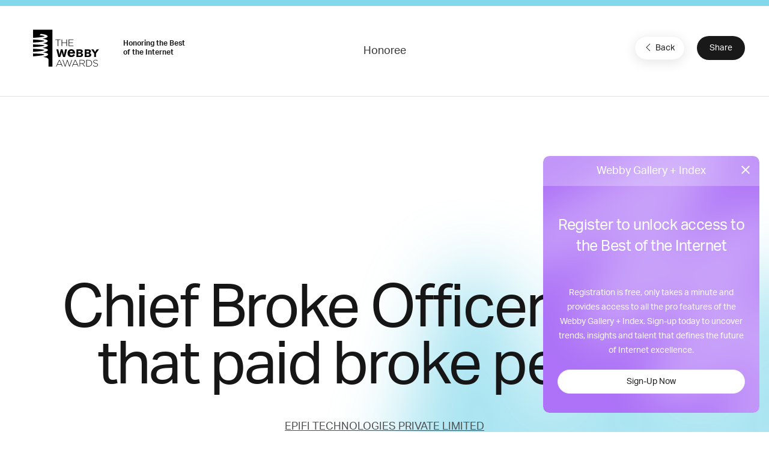

--- FILE ---
content_type: text/html; charset=utf-8
request_url: https://www.google.com/recaptcha/api2/anchor?ar=1&k=6LcC5f8qAAAAAN7E3g2z0N_EoPq3Vri8uXzTmFiO&co=aHR0cHM6Ly93aW5uZXJzLndlYmJ5YXdhcmRzLmNvbTo0NDM.&hl=en&v=PoyoqOPhxBO7pBk68S4YbpHZ&size=invisible&anchor-ms=20000&execute-ms=30000&cb=2bfoq5n9zxf4
body_size: 48762
content:
<!DOCTYPE HTML><html dir="ltr" lang="en"><head><meta http-equiv="Content-Type" content="text/html; charset=UTF-8">
<meta http-equiv="X-UA-Compatible" content="IE=edge">
<title>reCAPTCHA</title>
<style type="text/css">
/* cyrillic-ext */
@font-face {
  font-family: 'Roboto';
  font-style: normal;
  font-weight: 400;
  font-stretch: 100%;
  src: url(//fonts.gstatic.com/s/roboto/v48/KFO7CnqEu92Fr1ME7kSn66aGLdTylUAMa3GUBHMdazTgWw.woff2) format('woff2');
  unicode-range: U+0460-052F, U+1C80-1C8A, U+20B4, U+2DE0-2DFF, U+A640-A69F, U+FE2E-FE2F;
}
/* cyrillic */
@font-face {
  font-family: 'Roboto';
  font-style: normal;
  font-weight: 400;
  font-stretch: 100%;
  src: url(//fonts.gstatic.com/s/roboto/v48/KFO7CnqEu92Fr1ME7kSn66aGLdTylUAMa3iUBHMdazTgWw.woff2) format('woff2');
  unicode-range: U+0301, U+0400-045F, U+0490-0491, U+04B0-04B1, U+2116;
}
/* greek-ext */
@font-face {
  font-family: 'Roboto';
  font-style: normal;
  font-weight: 400;
  font-stretch: 100%;
  src: url(//fonts.gstatic.com/s/roboto/v48/KFO7CnqEu92Fr1ME7kSn66aGLdTylUAMa3CUBHMdazTgWw.woff2) format('woff2');
  unicode-range: U+1F00-1FFF;
}
/* greek */
@font-face {
  font-family: 'Roboto';
  font-style: normal;
  font-weight: 400;
  font-stretch: 100%;
  src: url(//fonts.gstatic.com/s/roboto/v48/KFO7CnqEu92Fr1ME7kSn66aGLdTylUAMa3-UBHMdazTgWw.woff2) format('woff2');
  unicode-range: U+0370-0377, U+037A-037F, U+0384-038A, U+038C, U+038E-03A1, U+03A3-03FF;
}
/* math */
@font-face {
  font-family: 'Roboto';
  font-style: normal;
  font-weight: 400;
  font-stretch: 100%;
  src: url(//fonts.gstatic.com/s/roboto/v48/KFO7CnqEu92Fr1ME7kSn66aGLdTylUAMawCUBHMdazTgWw.woff2) format('woff2');
  unicode-range: U+0302-0303, U+0305, U+0307-0308, U+0310, U+0312, U+0315, U+031A, U+0326-0327, U+032C, U+032F-0330, U+0332-0333, U+0338, U+033A, U+0346, U+034D, U+0391-03A1, U+03A3-03A9, U+03B1-03C9, U+03D1, U+03D5-03D6, U+03F0-03F1, U+03F4-03F5, U+2016-2017, U+2034-2038, U+203C, U+2040, U+2043, U+2047, U+2050, U+2057, U+205F, U+2070-2071, U+2074-208E, U+2090-209C, U+20D0-20DC, U+20E1, U+20E5-20EF, U+2100-2112, U+2114-2115, U+2117-2121, U+2123-214F, U+2190, U+2192, U+2194-21AE, U+21B0-21E5, U+21F1-21F2, U+21F4-2211, U+2213-2214, U+2216-22FF, U+2308-230B, U+2310, U+2319, U+231C-2321, U+2336-237A, U+237C, U+2395, U+239B-23B7, U+23D0, U+23DC-23E1, U+2474-2475, U+25AF, U+25B3, U+25B7, U+25BD, U+25C1, U+25CA, U+25CC, U+25FB, U+266D-266F, U+27C0-27FF, U+2900-2AFF, U+2B0E-2B11, U+2B30-2B4C, U+2BFE, U+3030, U+FF5B, U+FF5D, U+1D400-1D7FF, U+1EE00-1EEFF;
}
/* symbols */
@font-face {
  font-family: 'Roboto';
  font-style: normal;
  font-weight: 400;
  font-stretch: 100%;
  src: url(//fonts.gstatic.com/s/roboto/v48/KFO7CnqEu92Fr1ME7kSn66aGLdTylUAMaxKUBHMdazTgWw.woff2) format('woff2');
  unicode-range: U+0001-000C, U+000E-001F, U+007F-009F, U+20DD-20E0, U+20E2-20E4, U+2150-218F, U+2190, U+2192, U+2194-2199, U+21AF, U+21E6-21F0, U+21F3, U+2218-2219, U+2299, U+22C4-22C6, U+2300-243F, U+2440-244A, U+2460-24FF, U+25A0-27BF, U+2800-28FF, U+2921-2922, U+2981, U+29BF, U+29EB, U+2B00-2BFF, U+4DC0-4DFF, U+FFF9-FFFB, U+10140-1018E, U+10190-1019C, U+101A0, U+101D0-101FD, U+102E0-102FB, U+10E60-10E7E, U+1D2C0-1D2D3, U+1D2E0-1D37F, U+1F000-1F0FF, U+1F100-1F1AD, U+1F1E6-1F1FF, U+1F30D-1F30F, U+1F315, U+1F31C, U+1F31E, U+1F320-1F32C, U+1F336, U+1F378, U+1F37D, U+1F382, U+1F393-1F39F, U+1F3A7-1F3A8, U+1F3AC-1F3AF, U+1F3C2, U+1F3C4-1F3C6, U+1F3CA-1F3CE, U+1F3D4-1F3E0, U+1F3ED, U+1F3F1-1F3F3, U+1F3F5-1F3F7, U+1F408, U+1F415, U+1F41F, U+1F426, U+1F43F, U+1F441-1F442, U+1F444, U+1F446-1F449, U+1F44C-1F44E, U+1F453, U+1F46A, U+1F47D, U+1F4A3, U+1F4B0, U+1F4B3, U+1F4B9, U+1F4BB, U+1F4BF, U+1F4C8-1F4CB, U+1F4D6, U+1F4DA, U+1F4DF, U+1F4E3-1F4E6, U+1F4EA-1F4ED, U+1F4F7, U+1F4F9-1F4FB, U+1F4FD-1F4FE, U+1F503, U+1F507-1F50B, U+1F50D, U+1F512-1F513, U+1F53E-1F54A, U+1F54F-1F5FA, U+1F610, U+1F650-1F67F, U+1F687, U+1F68D, U+1F691, U+1F694, U+1F698, U+1F6AD, U+1F6B2, U+1F6B9-1F6BA, U+1F6BC, U+1F6C6-1F6CF, U+1F6D3-1F6D7, U+1F6E0-1F6EA, U+1F6F0-1F6F3, U+1F6F7-1F6FC, U+1F700-1F7FF, U+1F800-1F80B, U+1F810-1F847, U+1F850-1F859, U+1F860-1F887, U+1F890-1F8AD, U+1F8B0-1F8BB, U+1F8C0-1F8C1, U+1F900-1F90B, U+1F93B, U+1F946, U+1F984, U+1F996, U+1F9E9, U+1FA00-1FA6F, U+1FA70-1FA7C, U+1FA80-1FA89, U+1FA8F-1FAC6, U+1FACE-1FADC, U+1FADF-1FAE9, U+1FAF0-1FAF8, U+1FB00-1FBFF;
}
/* vietnamese */
@font-face {
  font-family: 'Roboto';
  font-style: normal;
  font-weight: 400;
  font-stretch: 100%;
  src: url(//fonts.gstatic.com/s/roboto/v48/KFO7CnqEu92Fr1ME7kSn66aGLdTylUAMa3OUBHMdazTgWw.woff2) format('woff2');
  unicode-range: U+0102-0103, U+0110-0111, U+0128-0129, U+0168-0169, U+01A0-01A1, U+01AF-01B0, U+0300-0301, U+0303-0304, U+0308-0309, U+0323, U+0329, U+1EA0-1EF9, U+20AB;
}
/* latin-ext */
@font-face {
  font-family: 'Roboto';
  font-style: normal;
  font-weight: 400;
  font-stretch: 100%;
  src: url(//fonts.gstatic.com/s/roboto/v48/KFO7CnqEu92Fr1ME7kSn66aGLdTylUAMa3KUBHMdazTgWw.woff2) format('woff2');
  unicode-range: U+0100-02BA, U+02BD-02C5, U+02C7-02CC, U+02CE-02D7, U+02DD-02FF, U+0304, U+0308, U+0329, U+1D00-1DBF, U+1E00-1E9F, U+1EF2-1EFF, U+2020, U+20A0-20AB, U+20AD-20C0, U+2113, U+2C60-2C7F, U+A720-A7FF;
}
/* latin */
@font-face {
  font-family: 'Roboto';
  font-style: normal;
  font-weight: 400;
  font-stretch: 100%;
  src: url(//fonts.gstatic.com/s/roboto/v48/KFO7CnqEu92Fr1ME7kSn66aGLdTylUAMa3yUBHMdazQ.woff2) format('woff2');
  unicode-range: U+0000-00FF, U+0131, U+0152-0153, U+02BB-02BC, U+02C6, U+02DA, U+02DC, U+0304, U+0308, U+0329, U+2000-206F, U+20AC, U+2122, U+2191, U+2193, U+2212, U+2215, U+FEFF, U+FFFD;
}
/* cyrillic-ext */
@font-face {
  font-family: 'Roboto';
  font-style: normal;
  font-weight: 500;
  font-stretch: 100%;
  src: url(//fonts.gstatic.com/s/roboto/v48/KFO7CnqEu92Fr1ME7kSn66aGLdTylUAMa3GUBHMdazTgWw.woff2) format('woff2');
  unicode-range: U+0460-052F, U+1C80-1C8A, U+20B4, U+2DE0-2DFF, U+A640-A69F, U+FE2E-FE2F;
}
/* cyrillic */
@font-face {
  font-family: 'Roboto';
  font-style: normal;
  font-weight: 500;
  font-stretch: 100%;
  src: url(//fonts.gstatic.com/s/roboto/v48/KFO7CnqEu92Fr1ME7kSn66aGLdTylUAMa3iUBHMdazTgWw.woff2) format('woff2');
  unicode-range: U+0301, U+0400-045F, U+0490-0491, U+04B0-04B1, U+2116;
}
/* greek-ext */
@font-face {
  font-family: 'Roboto';
  font-style: normal;
  font-weight: 500;
  font-stretch: 100%;
  src: url(//fonts.gstatic.com/s/roboto/v48/KFO7CnqEu92Fr1ME7kSn66aGLdTylUAMa3CUBHMdazTgWw.woff2) format('woff2');
  unicode-range: U+1F00-1FFF;
}
/* greek */
@font-face {
  font-family: 'Roboto';
  font-style: normal;
  font-weight: 500;
  font-stretch: 100%;
  src: url(//fonts.gstatic.com/s/roboto/v48/KFO7CnqEu92Fr1ME7kSn66aGLdTylUAMa3-UBHMdazTgWw.woff2) format('woff2');
  unicode-range: U+0370-0377, U+037A-037F, U+0384-038A, U+038C, U+038E-03A1, U+03A3-03FF;
}
/* math */
@font-face {
  font-family: 'Roboto';
  font-style: normal;
  font-weight: 500;
  font-stretch: 100%;
  src: url(//fonts.gstatic.com/s/roboto/v48/KFO7CnqEu92Fr1ME7kSn66aGLdTylUAMawCUBHMdazTgWw.woff2) format('woff2');
  unicode-range: U+0302-0303, U+0305, U+0307-0308, U+0310, U+0312, U+0315, U+031A, U+0326-0327, U+032C, U+032F-0330, U+0332-0333, U+0338, U+033A, U+0346, U+034D, U+0391-03A1, U+03A3-03A9, U+03B1-03C9, U+03D1, U+03D5-03D6, U+03F0-03F1, U+03F4-03F5, U+2016-2017, U+2034-2038, U+203C, U+2040, U+2043, U+2047, U+2050, U+2057, U+205F, U+2070-2071, U+2074-208E, U+2090-209C, U+20D0-20DC, U+20E1, U+20E5-20EF, U+2100-2112, U+2114-2115, U+2117-2121, U+2123-214F, U+2190, U+2192, U+2194-21AE, U+21B0-21E5, U+21F1-21F2, U+21F4-2211, U+2213-2214, U+2216-22FF, U+2308-230B, U+2310, U+2319, U+231C-2321, U+2336-237A, U+237C, U+2395, U+239B-23B7, U+23D0, U+23DC-23E1, U+2474-2475, U+25AF, U+25B3, U+25B7, U+25BD, U+25C1, U+25CA, U+25CC, U+25FB, U+266D-266F, U+27C0-27FF, U+2900-2AFF, U+2B0E-2B11, U+2B30-2B4C, U+2BFE, U+3030, U+FF5B, U+FF5D, U+1D400-1D7FF, U+1EE00-1EEFF;
}
/* symbols */
@font-face {
  font-family: 'Roboto';
  font-style: normal;
  font-weight: 500;
  font-stretch: 100%;
  src: url(//fonts.gstatic.com/s/roboto/v48/KFO7CnqEu92Fr1ME7kSn66aGLdTylUAMaxKUBHMdazTgWw.woff2) format('woff2');
  unicode-range: U+0001-000C, U+000E-001F, U+007F-009F, U+20DD-20E0, U+20E2-20E4, U+2150-218F, U+2190, U+2192, U+2194-2199, U+21AF, U+21E6-21F0, U+21F3, U+2218-2219, U+2299, U+22C4-22C6, U+2300-243F, U+2440-244A, U+2460-24FF, U+25A0-27BF, U+2800-28FF, U+2921-2922, U+2981, U+29BF, U+29EB, U+2B00-2BFF, U+4DC0-4DFF, U+FFF9-FFFB, U+10140-1018E, U+10190-1019C, U+101A0, U+101D0-101FD, U+102E0-102FB, U+10E60-10E7E, U+1D2C0-1D2D3, U+1D2E0-1D37F, U+1F000-1F0FF, U+1F100-1F1AD, U+1F1E6-1F1FF, U+1F30D-1F30F, U+1F315, U+1F31C, U+1F31E, U+1F320-1F32C, U+1F336, U+1F378, U+1F37D, U+1F382, U+1F393-1F39F, U+1F3A7-1F3A8, U+1F3AC-1F3AF, U+1F3C2, U+1F3C4-1F3C6, U+1F3CA-1F3CE, U+1F3D4-1F3E0, U+1F3ED, U+1F3F1-1F3F3, U+1F3F5-1F3F7, U+1F408, U+1F415, U+1F41F, U+1F426, U+1F43F, U+1F441-1F442, U+1F444, U+1F446-1F449, U+1F44C-1F44E, U+1F453, U+1F46A, U+1F47D, U+1F4A3, U+1F4B0, U+1F4B3, U+1F4B9, U+1F4BB, U+1F4BF, U+1F4C8-1F4CB, U+1F4D6, U+1F4DA, U+1F4DF, U+1F4E3-1F4E6, U+1F4EA-1F4ED, U+1F4F7, U+1F4F9-1F4FB, U+1F4FD-1F4FE, U+1F503, U+1F507-1F50B, U+1F50D, U+1F512-1F513, U+1F53E-1F54A, U+1F54F-1F5FA, U+1F610, U+1F650-1F67F, U+1F687, U+1F68D, U+1F691, U+1F694, U+1F698, U+1F6AD, U+1F6B2, U+1F6B9-1F6BA, U+1F6BC, U+1F6C6-1F6CF, U+1F6D3-1F6D7, U+1F6E0-1F6EA, U+1F6F0-1F6F3, U+1F6F7-1F6FC, U+1F700-1F7FF, U+1F800-1F80B, U+1F810-1F847, U+1F850-1F859, U+1F860-1F887, U+1F890-1F8AD, U+1F8B0-1F8BB, U+1F8C0-1F8C1, U+1F900-1F90B, U+1F93B, U+1F946, U+1F984, U+1F996, U+1F9E9, U+1FA00-1FA6F, U+1FA70-1FA7C, U+1FA80-1FA89, U+1FA8F-1FAC6, U+1FACE-1FADC, U+1FADF-1FAE9, U+1FAF0-1FAF8, U+1FB00-1FBFF;
}
/* vietnamese */
@font-face {
  font-family: 'Roboto';
  font-style: normal;
  font-weight: 500;
  font-stretch: 100%;
  src: url(//fonts.gstatic.com/s/roboto/v48/KFO7CnqEu92Fr1ME7kSn66aGLdTylUAMa3OUBHMdazTgWw.woff2) format('woff2');
  unicode-range: U+0102-0103, U+0110-0111, U+0128-0129, U+0168-0169, U+01A0-01A1, U+01AF-01B0, U+0300-0301, U+0303-0304, U+0308-0309, U+0323, U+0329, U+1EA0-1EF9, U+20AB;
}
/* latin-ext */
@font-face {
  font-family: 'Roboto';
  font-style: normal;
  font-weight: 500;
  font-stretch: 100%;
  src: url(//fonts.gstatic.com/s/roboto/v48/KFO7CnqEu92Fr1ME7kSn66aGLdTylUAMa3KUBHMdazTgWw.woff2) format('woff2');
  unicode-range: U+0100-02BA, U+02BD-02C5, U+02C7-02CC, U+02CE-02D7, U+02DD-02FF, U+0304, U+0308, U+0329, U+1D00-1DBF, U+1E00-1E9F, U+1EF2-1EFF, U+2020, U+20A0-20AB, U+20AD-20C0, U+2113, U+2C60-2C7F, U+A720-A7FF;
}
/* latin */
@font-face {
  font-family: 'Roboto';
  font-style: normal;
  font-weight: 500;
  font-stretch: 100%;
  src: url(//fonts.gstatic.com/s/roboto/v48/KFO7CnqEu92Fr1ME7kSn66aGLdTylUAMa3yUBHMdazQ.woff2) format('woff2');
  unicode-range: U+0000-00FF, U+0131, U+0152-0153, U+02BB-02BC, U+02C6, U+02DA, U+02DC, U+0304, U+0308, U+0329, U+2000-206F, U+20AC, U+2122, U+2191, U+2193, U+2212, U+2215, U+FEFF, U+FFFD;
}
/* cyrillic-ext */
@font-face {
  font-family: 'Roboto';
  font-style: normal;
  font-weight: 900;
  font-stretch: 100%;
  src: url(//fonts.gstatic.com/s/roboto/v48/KFO7CnqEu92Fr1ME7kSn66aGLdTylUAMa3GUBHMdazTgWw.woff2) format('woff2');
  unicode-range: U+0460-052F, U+1C80-1C8A, U+20B4, U+2DE0-2DFF, U+A640-A69F, U+FE2E-FE2F;
}
/* cyrillic */
@font-face {
  font-family: 'Roboto';
  font-style: normal;
  font-weight: 900;
  font-stretch: 100%;
  src: url(//fonts.gstatic.com/s/roboto/v48/KFO7CnqEu92Fr1ME7kSn66aGLdTylUAMa3iUBHMdazTgWw.woff2) format('woff2');
  unicode-range: U+0301, U+0400-045F, U+0490-0491, U+04B0-04B1, U+2116;
}
/* greek-ext */
@font-face {
  font-family: 'Roboto';
  font-style: normal;
  font-weight: 900;
  font-stretch: 100%;
  src: url(//fonts.gstatic.com/s/roboto/v48/KFO7CnqEu92Fr1ME7kSn66aGLdTylUAMa3CUBHMdazTgWw.woff2) format('woff2');
  unicode-range: U+1F00-1FFF;
}
/* greek */
@font-face {
  font-family: 'Roboto';
  font-style: normal;
  font-weight: 900;
  font-stretch: 100%;
  src: url(//fonts.gstatic.com/s/roboto/v48/KFO7CnqEu92Fr1ME7kSn66aGLdTylUAMa3-UBHMdazTgWw.woff2) format('woff2');
  unicode-range: U+0370-0377, U+037A-037F, U+0384-038A, U+038C, U+038E-03A1, U+03A3-03FF;
}
/* math */
@font-face {
  font-family: 'Roboto';
  font-style: normal;
  font-weight: 900;
  font-stretch: 100%;
  src: url(//fonts.gstatic.com/s/roboto/v48/KFO7CnqEu92Fr1ME7kSn66aGLdTylUAMawCUBHMdazTgWw.woff2) format('woff2');
  unicode-range: U+0302-0303, U+0305, U+0307-0308, U+0310, U+0312, U+0315, U+031A, U+0326-0327, U+032C, U+032F-0330, U+0332-0333, U+0338, U+033A, U+0346, U+034D, U+0391-03A1, U+03A3-03A9, U+03B1-03C9, U+03D1, U+03D5-03D6, U+03F0-03F1, U+03F4-03F5, U+2016-2017, U+2034-2038, U+203C, U+2040, U+2043, U+2047, U+2050, U+2057, U+205F, U+2070-2071, U+2074-208E, U+2090-209C, U+20D0-20DC, U+20E1, U+20E5-20EF, U+2100-2112, U+2114-2115, U+2117-2121, U+2123-214F, U+2190, U+2192, U+2194-21AE, U+21B0-21E5, U+21F1-21F2, U+21F4-2211, U+2213-2214, U+2216-22FF, U+2308-230B, U+2310, U+2319, U+231C-2321, U+2336-237A, U+237C, U+2395, U+239B-23B7, U+23D0, U+23DC-23E1, U+2474-2475, U+25AF, U+25B3, U+25B7, U+25BD, U+25C1, U+25CA, U+25CC, U+25FB, U+266D-266F, U+27C0-27FF, U+2900-2AFF, U+2B0E-2B11, U+2B30-2B4C, U+2BFE, U+3030, U+FF5B, U+FF5D, U+1D400-1D7FF, U+1EE00-1EEFF;
}
/* symbols */
@font-face {
  font-family: 'Roboto';
  font-style: normal;
  font-weight: 900;
  font-stretch: 100%;
  src: url(//fonts.gstatic.com/s/roboto/v48/KFO7CnqEu92Fr1ME7kSn66aGLdTylUAMaxKUBHMdazTgWw.woff2) format('woff2');
  unicode-range: U+0001-000C, U+000E-001F, U+007F-009F, U+20DD-20E0, U+20E2-20E4, U+2150-218F, U+2190, U+2192, U+2194-2199, U+21AF, U+21E6-21F0, U+21F3, U+2218-2219, U+2299, U+22C4-22C6, U+2300-243F, U+2440-244A, U+2460-24FF, U+25A0-27BF, U+2800-28FF, U+2921-2922, U+2981, U+29BF, U+29EB, U+2B00-2BFF, U+4DC0-4DFF, U+FFF9-FFFB, U+10140-1018E, U+10190-1019C, U+101A0, U+101D0-101FD, U+102E0-102FB, U+10E60-10E7E, U+1D2C0-1D2D3, U+1D2E0-1D37F, U+1F000-1F0FF, U+1F100-1F1AD, U+1F1E6-1F1FF, U+1F30D-1F30F, U+1F315, U+1F31C, U+1F31E, U+1F320-1F32C, U+1F336, U+1F378, U+1F37D, U+1F382, U+1F393-1F39F, U+1F3A7-1F3A8, U+1F3AC-1F3AF, U+1F3C2, U+1F3C4-1F3C6, U+1F3CA-1F3CE, U+1F3D4-1F3E0, U+1F3ED, U+1F3F1-1F3F3, U+1F3F5-1F3F7, U+1F408, U+1F415, U+1F41F, U+1F426, U+1F43F, U+1F441-1F442, U+1F444, U+1F446-1F449, U+1F44C-1F44E, U+1F453, U+1F46A, U+1F47D, U+1F4A3, U+1F4B0, U+1F4B3, U+1F4B9, U+1F4BB, U+1F4BF, U+1F4C8-1F4CB, U+1F4D6, U+1F4DA, U+1F4DF, U+1F4E3-1F4E6, U+1F4EA-1F4ED, U+1F4F7, U+1F4F9-1F4FB, U+1F4FD-1F4FE, U+1F503, U+1F507-1F50B, U+1F50D, U+1F512-1F513, U+1F53E-1F54A, U+1F54F-1F5FA, U+1F610, U+1F650-1F67F, U+1F687, U+1F68D, U+1F691, U+1F694, U+1F698, U+1F6AD, U+1F6B2, U+1F6B9-1F6BA, U+1F6BC, U+1F6C6-1F6CF, U+1F6D3-1F6D7, U+1F6E0-1F6EA, U+1F6F0-1F6F3, U+1F6F7-1F6FC, U+1F700-1F7FF, U+1F800-1F80B, U+1F810-1F847, U+1F850-1F859, U+1F860-1F887, U+1F890-1F8AD, U+1F8B0-1F8BB, U+1F8C0-1F8C1, U+1F900-1F90B, U+1F93B, U+1F946, U+1F984, U+1F996, U+1F9E9, U+1FA00-1FA6F, U+1FA70-1FA7C, U+1FA80-1FA89, U+1FA8F-1FAC6, U+1FACE-1FADC, U+1FADF-1FAE9, U+1FAF0-1FAF8, U+1FB00-1FBFF;
}
/* vietnamese */
@font-face {
  font-family: 'Roboto';
  font-style: normal;
  font-weight: 900;
  font-stretch: 100%;
  src: url(//fonts.gstatic.com/s/roboto/v48/KFO7CnqEu92Fr1ME7kSn66aGLdTylUAMa3OUBHMdazTgWw.woff2) format('woff2');
  unicode-range: U+0102-0103, U+0110-0111, U+0128-0129, U+0168-0169, U+01A0-01A1, U+01AF-01B0, U+0300-0301, U+0303-0304, U+0308-0309, U+0323, U+0329, U+1EA0-1EF9, U+20AB;
}
/* latin-ext */
@font-face {
  font-family: 'Roboto';
  font-style: normal;
  font-weight: 900;
  font-stretch: 100%;
  src: url(//fonts.gstatic.com/s/roboto/v48/KFO7CnqEu92Fr1ME7kSn66aGLdTylUAMa3KUBHMdazTgWw.woff2) format('woff2');
  unicode-range: U+0100-02BA, U+02BD-02C5, U+02C7-02CC, U+02CE-02D7, U+02DD-02FF, U+0304, U+0308, U+0329, U+1D00-1DBF, U+1E00-1E9F, U+1EF2-1EFF, U+2020, U+20A0-20AB, U+20AD-20C0, U+2113, U+2C60-2C7F, U+A720-A7FF;
}
/* latin */
@font-face {
  font-family: 'Roboto';
  font-style: normal;
  font-weight: 900;
  font-stretch: 100%;
  src: url(//fonts.gstatic.com/s/roboto/v48/KFO7CnqEu92Fr1ME7kSn66aGLdTylUAMa3yUBHMdazQ.woff2) format('woff2');
  unicode-range: U+0000-00FF, U+0131, U+0152-0153, U+02BB-02BC, U+02C6, U+02DA, U+02DC, U+0304, U+0308, U+0329, U+2000-206F, U+20AC, U+2122, U+2191, U+2193, U+2212, U+2215, U+FEFF, U+FFFD;
}

</style>
<link rel="stylesheet" type="text/css" href="https://www.gstatic.com/recaptcha/releases/PoyoqOPhxBO7pBk68S4YbpHZ/styles__ltr.css">
<script nonce="_7PIk1nAnfG2CDg6_-eCqw" type="text/javascript">window['__recaptcha_api'] = 'https://www.google.com/recaptcha/api2/';</script>
<script type="text/javascript" src="https://www.gstatic.com/recaptcha/releases/PoyoqOPhxBO7pBk68S4YbpHZ/recaptcha__en.js" nonce="_7PIk1nAnfG2CDg6_-eCqw">
      
    </script></head>
<body><div id="rc-anchor-alert" class="rc-anchor-alert"></div>
<input type="hidden" id="recaptcha-token" value="[base64]">
<script type="text/javascript" nonce="_7PIk1nAnfG2CDg6_-eCqw">
      recaptcha.anchor.Main.init("[\x22ainput\x22,[\x22bgdata\x22,\x22\x22,\[base64]/[base64]/[base64]/ZyhXLGgpOnEoW04sMjEsbF0sVywwKSxoKSxmYWxzZSxmYWxzZSl9Y2F0Y2goayl7RygzNTgsVyk/[base64]/[base64]/[base64]/[base64]/[base64]/[base64]/[base64]/bmV3IEJbT10oRFswXSk6dz09Mj9uZXcgQltPXShEWzBdLERbMV0pOnc9PTM/bmV3IEJbT10oRFswXSxEWzFdLERbMl0pOnc9PTQ/[base64]/[base64]/[base64]/[base64]/[base64]\\u003d\x22,\[base64]\\u003d\\u003d\x22,\x22w7k4w6UpfcOAD3rDkmTCisOCwolcf8KsRnkUw5HCncOOw4VNw4DDqcK4WcONOAtfwq9HP31jwqptwrTCrRXDjyPCv8KcwrnDssK5XCzDjMKveH9Ew4LCpCYDwoUFXiN9w5jDgMOHw6fDqcKncsKRwrDCmcO3VcOlTcOgEsORwqosRsO1LMKfLMOwA2/Cg3bCkWbCgMOsIxfCl8KvZV/Dv8ORCsKDd8KwBMO0wqfDkivDqMOKwokKHMKtTsOBF3wmZsOow7vCjMKgw7A+wrnDqTfCvsOXICfDpsKAZ1NZwojDmcKIwpsKwoTCkg3CgsOOw69OwovCrcKsPMKzw48xW3oVBVTDgMK1FcK8worCoHjDvsKgwr/Cs8KzwqbDlSUoICDCnAXClm0IOgpfwqIXVsKDGV9uw4PCqDDDqkvCi8KzFsKuwrIYX8OBwoPCg1zDuyQkw7bCucKxR1kVwpzClEVyd8KiGGjDj8OZLcOQwosMwpkUwoo6w7rDtjLCicK7w7Aow6/Cj8Ksw4dyUSnClizCmcOZw5FAw7fCu2nClMOxwpDCtRlhQcKcwq1Dw6waw4lAfVPDiE9rfR/[base64]/[base64]/DsMOqR8O0SV7Cu8KGFj4CF8OQZkbCjcOveMKKwrrCvyh6wrzCtmgddMO5NsOra0gtwpDCiAB8w4YwICAEBk5dPcKkVGgCw6odwqrCpyc5ajrCo2HClMK7T1U+w7hHwpwtGsOFF2JEw5TDrsKcw44cw7XDnHLDvcOyejoTbRgrw4ojXsKxw4/DlQY/[base64]/wqjDk8OlwpTDggHDoMKsw4XChzI9GVFRej92EcOzOkoucAVjMVDCky7Dpmp3w43ChS0yOcOaw7wkwr/CtT3DrxbDusKFwqc4LW8rF8OzWgXDmcOzAQPDgMODw6hPwrMZGcO3w5E5csOxd3RwQsOQw4bDlz5/w5PCqz/DpnDCn3XCn8K/wqFYwonCnyfDhnddw4ElwpzDvMOZwqkNNWnDmMKebmVxS19wwoh3M1vChcO6VMK5JWcKwqJywrooHcK3TcKEw5nDvsOfw4PDuBt/RMKENSXCkk5LTAA9wpE5HGo+DsKwd3kaVnp9I2tAFFkBB8OfQS55w73CvXbDusKxwqwrwqfDuDXDnlBJJcK4w7/CkWoLL8KVFFHCt8OEwq0vw7rCp1sEwq3Cl8OWw5HDkcO0FsKhwqzDh3hFF8OvwrVkwrYUwopbJ3E8JUoLHMK0wr/[base64]/DisKAfMOQEsOGJjtfD8OVw6bCtis4w7/DolI7w6VUw6zDhh12QcKsKMK3HMOrSsObw78FIcOhKATDmcOVHsKLw7wWdm7DtsKyw4nDsw/Dl1oyQmtCEVk+wrHDimTDjzrDn8ORD0bDginDtHnChj3CkcKowpwWw501VEVWwovClQw4w5jDpsKEwqDDvWZ3w4jDp1BzREhbwr1zecKLw67Ct3PDunLDpMOPw5EBwrhWU8OEw6PCliBpwr5/GQYAwql4UBcsEhxwwrdyD8ODS8OXWn0hQsOwcWvDoiTDkyHDjMOswrDCv8KJw7lFwqBsMsOtDsOvQDE/wqN6wp1hFxPDlMOdJHNHwrLDvjrCq2zCnGvCiDrDgcOEw49wwqdzw6xPbUTCojnDumrDocOPcngfacObAlQ4TRzDtHQ7TibCiFocJsK0wpBOHCIPEW3DsMKoQU58w7/CtgPChcK7w5orJFHDo8OHP3/DmzkLVcKGVFE6w5zDtHrDpMKvwpB5w6ATfsOWcH3CscKDwrtoU3/[base64]/[base64]/[base64]/DuiI7wrDDrMOYTMO/QcKNwojCiMOcPsOKwrtSw7/DpsKEaTsywr7Dhj1Ow4UDATFzw6vDrSvDphnDgcOreVnCnsKDXBhheTpxwrciEkMlYMOxAXdJGw8fLTY5I8OhK8OhKsOYE8K0wpgXI8OML8ODXlnDg8O9HQ3DnR/DjcOQa8ODfGRsYcKNQi3Dm8OoSsO4wol1WcOvQF/CtHEdQ8ODw63DvBfChsKSJhVZJ0jCp25KwohAIMKsw5LDo2pTw4UYw6TDtz7DpAvChVzDucOewpphN8KjO8Kcw6B2wrzDrhDDrsKaw63DtcODVMKYUsOcYxE3wrnCrwrCjgjDi09ww5sEw4vCkMOVwqxxEsKVR8Ofw4zDiMKTUsKvwpHCqV3Cpn/CoCDChVFQw6ZTYsOWw55kVXclwrrDsAQ7UzjDoR/CrcOqXER0w5DCtQDDmG4/w7JYwovClcO4wpFORMKTIMK0dcOdw6cNwqvCqRwXeMKjG8Knw6bCn8KRwoHDqsKWU8K1w6rCrcOjw5DCjsKfw7oEwq46UXg+B8KUwoDDjsONEhNBMFJFw4ojAxPCicO1BMO5w6fCgMO3w4fDvMK+E8OPCjfDusKVR8OSRSbDscKjwoV/wqTDm8OUw6vDhyHCtnXClcK3ZSbDhXLDsFM/wqXDpsO3w4Qcw6HCksKHB8Kyw77CncKgwpcpbMKpw7/CmhHDlGvCrALDugTCo8O3bcOdwqzDusOtwpvDosO0w4XDkEnCqcO8IsOYaULCk8OlDMKZw4YCXmBUE8OmcMKkcgReXGvDucKywpXCjsOfwoEWw6EMZBDDmHXDtnjDscOvwqjDhUgxw5dtSTcTw57Dti/DnApMJ2zDnTVSw4/[base64]/w4HDilVTwqrCn8O2MhXCvWLCsMKIZ8K0Q0LDh8OLMwIOSkEJc2NfwqHChjTCrglHw4zCsiTCrEZcJ8OBwq3DmmXCgXFSw7PCnsOVNCTDpMOdX8ODC2kWVRHDsQhEwoMCwp3DmgbDqRUowr/DqcO2Y8KbA8KUw4vDmsKxw4lrAsORCsKIJn7CgwHDnQceFSDDqsOLw5kkfEhywrrDmS4IIC7Dnm03D8KZYHBLw5vCgg/Culwpw7lFwoJQGTXDlcKdBAsACCN+w7vDph9pwqDDl8KgbDjCqcKLwrXDvXLDiDHCkcKmwpLCo8K8w78LcsODwpzCpFTCnWbDtXnCszI8woxVw5/CkSfDoTBlIcK+UsOvwpJuw4UwCQLCi0tTwrsJKcKcHjVgw5whwpZ1wo5Aw4bDg8OQw6PDlsOTwoEywosuw7nDicK0BxnCjMKBbsOLwr5FT8K6eC4aw5MLw47CqsKdCw87wrc7woDDh0QRw4ULO3JSf8KQJAbDhcOQwoLDiz/CpkQxSno/P8KCa8OZwrrDpT5DZETCvcK/EMOvA3llE1hbw5rCu3EgO18tw4bDj8Oiw5dGwqbDpyc/RR4Ew4XDuzZHwqDDt8OOw4oiw4QGFVPCicOjXsOOw4ACKMKrw4ZRSiDDpMOWdMOsScOxIk7CtkXCuy/DjEvCusKUBMKfC8OhMF/CvxzDgQ/Dk8OiwrDCr8KRw5QdTMOvw5JcNR3DgGrCgEPCokXDsxcSVETDg8Oiw7bDocOXwrHChWJ4YkTCi0FfVMK6w6bCg8KGwq7CjgHDmToBdnJVIUlDAXLDjE3DjMKMw4LChsK/KsObwrXDrcOdZG7Di1TDpVvDv8OyfcOlwqTDqsKmw67DiMKzIRNJwrh4wqrDmXFTw6jCusO9w6ETw41mw4DCrMKvUwfDlw/Dp8OFwoU4w7QgZ8Kcw7jCnk7Dt8Ocw4jDnMO/SEPDmMO8w4XDoQ/Cg8KzS2/[base64]/Cl8KpwpQ6QcOmwoIhw4ZTw53DvcODCgdFKUPDisOKwoLCh3jDlMKNEsKVCsKZVDbCkcOoesOBGsOYXhTDpUkHXXDDs8O3JcKhwrDDh8OnDsKVw4Iwwr1BwrzDnSwkUizDpnXClBlLCMKmeMKMUcOYDMKxLcK5w68qw5zDjhHCkMOMHcOuwrLCqS/CvsOhw4srRUkMwpgUwqPCgiXCjB/Dh3wVZsOPE8O0wohYD8Kxw5g+QAzDszBwwrPDhnTDmyFwFw7DhsOVTcO0IcO3woYvw49eO8O4K00HwqLDssOowrDCqsKabzMGA8OmbMONwrzDkMOPPsKbPMKMwptuE8OGV8O4ZsO5PsOMQMOBw4LCmkZzwrNdQ8KxbVUcJsOUwo7DoVnCrw9gwq3Ch07Cn8K+w6nDly/CrcOMwpnDg8KsIsO/[base64]/[base64]/DkHFDU8KbwoDCsMOCU8OHUsO8UHbDhcK7wowCw6ldwq5dQMOswoEkwpPDvsKEDMOjbELCoMOtw4/Dg8KbY8KaHsOQwoZIwoUDZxsEw47DtcKEwq3CnDbDm8K+w59hwprDlWLCgEVBOcOvw7bDnTd2cGbCtlZqK8KXJcO5H8KwSwnDoj1gw7LChsOeRBXDvFQxI8OnNMK1w7wWR1rCphR7wq7CgGhjwp7DlEw4U8K9F8ODH3jCv8OtwqbDsX/DuHAqA8Ofw5zDgsKsVzjCl8K1JsOcw644SF3Dn2wdw4DDty88w411w7Vlwq/[base64]/worCuzYxwrMEGQvCtSxfw7jDgyxNw6DDlEzDmgsHPcOvwr7DvH0BwozDtXRYw7ZENcOCScKPRcKhKcKCB8K6I2hSw7xsw6fDilsoFzsGwofCtcK0LRRdwqzDhlM8wrERw7XCnDHCsQHCsR/Di8OHS8K/w7dqwo9Jw7AoCsOcwpDCl1EvR8ObfUTDjFXDjcOlUhTDrzgdckBtW8KoLxYewrwrwr3DiHdOw6XDt8KVw4bChDEyCMKgw47DqcOTwrdSwrwuJlsdaAvCgQHDgQ/DqyLCssKHPMKtwpDDsDfCiXsCw6A+AsK3F2PCl8KAw5TCv8KkAsKzURZbwo1ewq95w5Nlwp4pd8KsMV8nKzhXTMOwMwXCl8KqwrQaworDuw9/[base64]/BMKIwpLDvsOTMC90wr3Cn8OQM2d3wrjDi8OiwrXCqMO1X8KREH90w5lWwq8RwqTChMOIwpI1WkXCqsKwwrxgWDdqwqwuOsO+O1fCmwZvVmlzwrB3Q8OWYMKCw6gOwodEC8KJADBCwppHwqXCjsKeW09/w6jClsKNwr7CpMOyM0HDrCMqw5jDjzkbacOlTGoZdVzDrT/CjF9Jw5Y3JXZbwrpYb8OBTWRBw5nDvQnCpsK/w5tIwq/Dr8Oew6DDrzoALsKxwp/CrsK9csK9dCTCihjDtHfDksOlXMKRw4hBwp7DhxlJwpdowq/[base64]/[base64]/c8O/w4XCkj0Dag7Ct8KnXkx2w7XDjS1OwrVJbMK/M8KRfcOcUEswMcO6wrbCh0wgwqIJMcKlwqVJQ1HCtsOWwofCqMKGQ8OcbmrDrQNZwp4Cw6NjOCjCgcKBH8Okw5smJsOKVUzCjcOew7/[base64]/PmzDucOmKcOPwqPDksOqwoUew7LDmcK1wpdiLGliwrvCh8KkRTbDj8K/S8Kyw6ICZsOHa1RvOD7DqsKldcKxw6TCmMOIcCzChD/CkSrCohZTHMO+UsOxw4/DmMOLwq8dwqxsaTtTKsOLwrsnO8OZTSXDnMKmKHTDtjdAVENfKw7Cm8KqwpcDJifClMK/fkXDil3CqMKPw5wlP8OfwqzCvsKGYMOJAAHDicKRwptQwoPCl8OOw4fDkV/[base64]/CuAvCj8ONwqYlw4Qawp7CscKDKMOYDDrCqcKBA8KqBTnCp8KuEVPDo1xRPi7DuCrCuHJEYMKGEcKawqfCscKKW8Kqw7low6cREV9NwrFiw7vCoMOdIcKOw7Qgw7U1Z8OCw6bCsMOMwrJRFcKcw70lwpvCsV3DtcO/w73CqsO8w7YXasOfacKPwonDrETCt8KwwqwOEwsIU0fCtsK6EmUnNsKdfmfCisKxwofDuR4Hw7HDn1jDkH/CoB8PDMKywqvCllpEwpbDiQp7wobDuEfCs8KOOHZjw5nCocKEwo/CgwXCvcO5RcO1Qz9UGx9GFsO/wr3Clx5afSbCqcOLw4fDmsO5fcKmw59GKRXCrMOYfQ0bwrTDo8OZw4Mow7AHw6fDm8OyDmZAUsOlR8Kww5vDp8O5BsKJw7F6ZsKhwr7DrTRpeMKSasOwJsO0N8O/FirDtMKPdUszMgtpw6xRPDQEFsKuw5McYy5zwpwew6XCvF/DjQtow5h8KhbDssKTwpIyE8Krwq0uwqnDiX7CvS0gElfCkMK/CsO8GUnCqF3DrSQnw5vCgGJEAsKywrs/fRzDmMOOwoXDs8OSw4DCiMOsWcO0SMKid8OFdMOXw7B4KsK3UxAZwrDDky/CqMOKdcO/w4llXcO7bsK/w7p3w7I/[base64]/w5zCni3DvQ4/[base64]/PhfCsxJDHXXDnx/[base64]/D8OmwrReGGVfw6tJwpoGwpzDvcKew6PDrW9gw6YJw6XDrCMPEMKIwo5zAcKuAkvDpTvDon9LScKJUiHCnS5gQMK/YMK7w6vCkzbDnm0/wpMCwrprw41Pw47CksOkw6LDm8KcVBjDngMVXWgNAzcvwqtswqIHwqxBw7ReBjHCuR7ChsKXwoQGwr9jw4jCgRkdw4bCtH/DjsKUw4PCm1/DpxLCiMO1Gzt3CMOyw4gpwrbDo8KjwqJswoYlw4ANF8K1wobCq8KOCFrChcOqwrJrw4vDliwmw43DkcK4KVk9XE/CoT1OPMOUVHvCosKrwqLChxzCmsOXw4DCtMKHwp0UXcK8acKDX8OiwqrDpR5YwrFwwp7ChEEVKcKCWMKpfQfCv0cCZsKawqLDjcOUEy4lAkPCtU7CnXbCm0QlNcOldcOkV3HCikrDjAnDtlLDr8OATsOawrXCncO9wqR3PjTDisOdC8OGwojCvMKoZsKESChcUE/DsMKvMMOwG3Unw7J5wq/DuDoyw5LDl8Kxwqhiw6kuVmcBABhTwrVuwpTDsnA0WsKQw4jCiAQyDzrDqBdXM8KubMO2cDzClcOLwp0RGMKQISwDw44cw5fCmcO+DibDjWvDkMKDBUolw5LCqMKLw77Cv8OgwpPCsV4gwp/DmBXDr8OnPXx/aToEwpHCucOnwpPDm8KHw48ueh9fWVkiwqvCjw/DhkjCp8Oyw7/DgcK3C1DDtmzChsOmw6/Dp8KpwpkPPTHDlRQ4PBTCq8O1XEvCk1PDhcO9wojCv0UXZylmw4zDhFfCv09mHVViw5rDkhtDeyN5MMKkaMORLBvDicOAYMODw7JjSFR+wpLCh8OLJ8KfJnlUKcOxw5/Djh7CuVpmwovCgMKJw5rCnMO1w6zDr8KswrMBwoLCpsKbJ8O/woLClxpWwpAJay7CrMK4w7vDscK+IsOfPlbDlcORDD7DqHXCucKEw4YNUsK8wp7DlwnCqsKVVlpEDMK/MMOSwovDnsO4wpkow6TCp2g8w57CscK/w6oASMOAacK4MWTCmcOkUcKJwqlZamQJcsOVw4Vnwr17JcKkBcKOw5TCsATCjcKWC8OASH3CscOgZ8KbLcOAw5AOworCj8OdeysYasOIR1sAw5NMw6F5fwgsScO9fR1BfsKjBiTDplLDlMKswqVPw5jDg8K2w7fCvMOhJWAPw7VeQ8OwXQ3DpsKAwpBIUT06wq/ClDXDiSgqdsKdwqoKwqsUYsK9asKjwrnDnXBqUnx0DjHDmVzDu2/DhMKTw5jDm8K2F8OsJHlMw53DoygxRcKnwrfCvhUsEkXCoVBDwqJ0EcOvBDHDr8KsDcK7bzh0dD4HDcOxFQPCosOtw4ENOlIew4/Cj2BFwpTDqsO6ChEHa1h2w65zw6zCvcOew4fCliLDpsOMLsOEwp/[base64]/w6HCq8K7AUXDl8KBW8KpwrREw6w0w5vDj0ZVwrZfw5fDlj4UwrPDtsKswoEYXCDCqCMtw7LDnRrCjljCo8O5JsKzSMOjwo/[base64]/Dt1XCg8Onw4dWVMO+wpXCkcKzTsK/wrxGw6vCtD/Dk8OOTsKbwqMCwqBCW2cRw4LCicOdVm9AwqRuw6rCl3kDw5Z+CiMSw4skw5fDocKFPU4dTwjCs8Opwq1weMKwwqfCpsOWFcK8e8O/KsKdFA/CqsKDwr/DosO0AjQJW1/Cjik8wo7Cuz/[base64]/Cu8K5w6QRwrstw5nDiC93wq3DkFxew4zCt8OWf8K9wqcuVMKcw6Zfw6ITw6/DlMOaw6dVLMODw4vDh8K2w6RewpfCh8ODw7LDtVnCk2wNNBbDq0xUfRoFJMOMXcKbw7NZwrdmw4fDmTcHw6IwwqrCnVXChsKCwonCqsO0EMO2wrtPw7V7bHtvQsOXw7Iyw7LDo8O/wpDCgFfDmsOZGGdbQMKzdQUaVVQdahHDq2VJw7rCljcrA8KSGMO0w4LCj0jCnW0kwpJrT8OpKRxbwphFN3vDvMKow4hawrRYdFrDrVIxcsKJw5ZUAsOZL33CvMK7wpnCtCrDhsOywrxSw7t2Z8ODccK0w6jDlcK1TDDCqcO6w6/Ci8OiGCbCm1TDmg19w6AnwqLCqMORdVfDui/CtsOnBwrCm8OfwqRXL8OHw7gOw50ZMksvScK6dGPCmsORwqZUw5vCiMKJw4gEKF/DmE/Cnxhsw4MVwoUyFBoPw7FRKDDDvgEiw6/Dn8OXfDdLwoJKw6cxwpDDrh/Dmz7CtcOewq7DgcKmM1JmVcKCw6rDnHPCq3MDJ8KOQMO3w71WLsOdwrXCqcKjwqbDkMOnPw1+VUDDkF3CkMKLwrjCh1RLw5nCsMOjXCjCosKaBsOtGcOdw73DpCTCtyQ/bF3CgFIwwqDCsS15fsKGB8KEalDCnl3CuTgfZMO1Q8OSwq3CoDs0w4LCh8Onw7xLK17DgUJJQCfDrEpnwr/DgEvDnUbCrioJwqN1wrXDo1FqLhQoa8K1YXYLVcKrwq5SwoNiw7oZwqFYSyrDskB+C8OdL8Ktw4HCu8KVwp/DqkphXsOKw6d1T8ONBRtmRHUpwrQ7wpphwqrDscKvOMKFw6jDncO4YhoWPwrDn8OxwpEjw4FowqLDuTbCh8KUwo1xwrvCuATDk8ODFzkhKnvDnMO0UiwKw5LDog/ChcO7w753EQIuwrEcGsKjX8OCw7IGwpojQ8Kmw5fCnsO1JcKqwrNGBCDDuVtBHcOfWzDCpToLw4DClG4nw7FYGcKxR1zDow7Cs8OeRFjCmUw6w6VJUsO8I8Ojc3IIVE7CpU3Ck8KIQ1jCi0bDuUR0K8O7wolYwpDCmsKQbXE5P2dMO8OKw7/Cq8ORwobDgAlRw5lpMnjDi8OxUk7Dg8Oww7gcBMOhw6nDkCQ5AMO2ImPCqzPCh8KbRG9tw7d5W0bDtBgMwobCkRnDh2oCw5haw7XDr3cLMMOkX8KSwqYowoQlwpIzwp3DncKJwqvCnh3Dq8OzWFbDgsOCCMKvSUPDsEwgwpUaOcKtw4TCh8Kpw5NbwoVawr5OQXTDhn/[base64]/DmMKdwrLCiG3Dh37DucO/LHLCq8OBcB/DjMKKwrnChFDCmsKtOCPDqcKNPsKbw5fCljHDtFtpwqpbMz3CvcOFEcK5Q8O/RcOkDsKlwo83SlnCszfDpsKJB8KNw6XDlA/CsEYgw7vDjsOVwpnCtMKnZirCn8K0w5ITG0XChMKwOWFbQnLDv8KvQkgbdMKSe8KUT8Kbwr/CssOTb8K1ZMOxwpsgXwrCu8O7wrPCgMOdw5I5wpzCrjFTEcOYJWrCpsOEeRV/wqJmwrpQPcKbw74bw71VwoXCh0PDl8KkYsKtwpZywrVjw77CuwEBw6TDsnPCvMOBw6JZfT1vwozDvE99wr1UTMOpwqTCtnkywoLCg8OfBcKSNmHDpirCqyQowppfwqIDJ8OjWUpXwqrCuMOBwr/DksKjw5nDp8O6dsKkSMKfw6XCs8KDwpHCrMKUAsOAw4YwwpljJ8Okw4rCnsKvw6LCtcK/w7DCiyVVwpXCj1lFMijCiQ/DvzApwqDDlsOvUcOww6bDrcKrw75KRmbDiUDCucK6wq/DvjU1woZARsOJw53DocO3w7/DncOUEMOnXsOnwoPDssOawpLCtRzCsh1iw7/ClVLCrmx2woTCpQhSw4nCmHl3w4PCjnzDoXrDv8KRBcOuNMKyZcKrw7gkwprDiU/ChMOTw7kvw6BdIk0lwqteCixqwrkIwr5Pw5oLw7DCpcOvV8KFwoDDsMKWDMOFeAFWDsOVGxDCpzfDoGbCvsKnOsOHK8O4wokhw6LCgE7CgMOQw6bDrcOtXVRowpQ/wrrDu8Kiw5QPJEIlccKOdgDCs8O7OVPDpMKHR8KmCnPDgWFWHsK/w7HDhyXDucOtFFdHwrVdwoJBw6ZgIwEfwrBDw5vDi3BeMMOOYMKNwr1uW3wTBGDCgRs6wr7DuHzDgcKMNGrDrcORCMOpw5LDj8ODBMOcDMKREnHCg8OOFxVBw5gNAcKIMMOTwqPDnTc/ZUjDlzMPw4hUwrlbagYPAMODJcK+wp1bw4cEw64HUcKvwrZLw6VAeMKNI8K9wpwJw7jCmsOiZAxQGmzCvsOBwqzClcOYw7bDncOCwotxfynCucKgXsKQw43CjhUWWcK7w4MTEHXDq8KhwqLDniXCosK1KyrDuzTChVJxU8OqDi7DosO6w4pUwrzDtH5nUEASRsOCwo0/RMKnw7IeTG7CpcKufxbClsOvw6Bsw7/DhcKBw7VUZQgow4zCgjBTw6FzVwEXw4rDtsOJw6vDuMKjwrodwrDCmGw1w6TClMOET8K1wqVmdcOqXT3CuXHDoMKqw6DCpSUeIcO/woQ4GikURE/CpMOeZWvDk8KBwr10w7hIL3PDlEURwoXDiMOJw5jCvcO/[base64]/[base64]/CuVHDrTDDk0liMVZCbQ0Mw5BOw6LCnMOpwq7CvsKeZMO9w4k7wqQswr8Dwo7DvcOEwpPCocKOPsKOKwQ7V10KUMOAw6J3w7wtwoY/wr/ClToFYkFxdsKEAsO2X1LChcOoYWBgw5LChsOJwrDChTHDmmnDmcOOwpXCtMKTw54/[base64]/[base64]/CiMOFKkzCgcOZV2kDw4x3eDNSAcKrwrTDvFkiLcORw7jCkcKUwpbDvk/[base64]/CtRYNw7zDs8OewqkKGFfDiMKLIE1rIn7DuMOBw5ATw6xVIcKJVjrCs0Yla8KPw6bDlVVVGV4Gw4bDhA5iw48Tw5vChHjDqQZWMcK9CQXCvMK2wp8JTBnCoCfCnzhkwq/DncKnLsOqw4t5w73CocO2GHMNIMOMw7XCvMKKbsONSz/Dn0x/QcKsw5rDlBJmw7QKwpczQnXDocOzdjTDoHRSd8OVw4IiTmTCkkrDisKXw5zDkx/[base64]/CuMK0w4nCoWTDnztSUhLCj3onDUnCpsKjw7YMwo3CiMKmw4vDpFUYwogja3vDmw5+w4TCumTDm1tLwrvDrmjDnwnCnsKkw5sFH8OFa8Kbw5bDocKrfX00w7zDmsOaEzgcXMOYbTXDjjIZw7HDuhBxYcOFwrl3Ey/CnUNow5DDncORwrwpwotnwqLDlcO/wqZ0KUrCix16wot1w57Ct8OOecK/w7nDlMKQKA81w6AiAcKGIjfDoS5ZUFDCq8KJf2/DlsOuw5LDoDBYwrzCj8Onwpoow43DnsO1w5PCtsKPFsKwckZoW8OrwpoQRW/DocO8wpbCsV/[base64]/BcOFwr/CgcKrFMOhwoIBwoTDn8KMwo/CncKpTSo1wqdLYXrDuEXCmF3CpAXDmVnDnsOfWV8rw7/Ct3LDgnkKaA7CiMODFMOgw7/CkcKbPcObw5nDtMOuw5pjKVE0aGEpbSM9w4bDn8O4w6LDtmYGSQpdwqzDhyN2ecO4SlhEa8OiY3EUSgjCqcK7wq4DHXzDsyzDsW3Cp8OMdcOgw7xRVMO7w7LDtE/CqQPCnQ3DpMKNKmcOwoAjwqLCnFnDsxVew5hTBCc6d8K6cMOzw5rCn8OceFfDvsK+c8KNwp4QFsOVw5gIwqTCjzMGGMKXdAJQT8OXwo16w5jCvSrCk04DN3vClcKbwrwAwo/[base64]/DsOAw5bDql0Qw6TCsMOuZsO+w4B2GMKuRivCvMOxwrDCiyDDgEQ6wpwJaVJQwozCvS5Lw4VWw5fCu8Khw5fDqsODFFIewpUywo5kKsO8fRTDmFTCjkF7wqzCmcKaD8O1Py9DwrMWwo/CiT0sRQUqJix1wrrCj8KdJMOXwrbCpcKCNR4WLDVPTHzDpC7DmMOoX0zCp8O9PcKpTcOiw6cEw4MVwo/CuBlgIsOewrwnTcO7w7/Ck8OJI8OkXxHCpcKtJA/[base64]/wpvCsMOlwp/Ci3/DqnQ5WMORcsKYBsORJsOYCcKFw7Akwp5two3DgMOEfypQUMOjw4zCmF7DgFo7E8KHBnslMUjDjDogDl7DngvDisO1w7rDknZjwo3CoWMNf1J7TMOpwoIvw6xBw6BSFWLCrkEKwq5OeEjCpRbDkRfDucOgw57DgxVtBMOXwpHDhMOKG38QSkd8wog/VMOlwoPCj0QlwqNTejpJw5FTw4bChB8CUzRXwop5csOpJ8KVwrTDmsOTw5tfw7/CvizDg8OiwokwMcKuwrRWwrlGMk5swqIDb8O8RTzDicOQc8KIXsKVfsOqBsKvFRbCicONPMOsw5UDeSkYwp3CuW/[base64]/[base64]/bU7DkBMdBSfDtsORw7TDqMKDw4bDk0jDlsK9Bl/DhcOww7bDscOLw759Ex00w4ZYZcK9woN6w7USBsKDahrCvsK8w5zDrsKYworCliVxw5kuHcO/w73DvQnDncOqK8OYw6pvw6AZw7pzwo9jRXTClmY/w4ZpQcKKw4BYEsKhYMOZFhZdw5LDkCzChHXCqwfDl37Cq1fDnBoMcCfCp03DnRJeQsOOw5kowpB9w5sPwpNNwoJlfsOBdw/Clm0iEsObw5N1dQoUwrIGIcKNw5NTw6DCnsOMwoZ+LMOlwq8aFcKpwq3DgMKTw6rCtBZkwp3CtBQ/HsKZBsKEa8KHw4Vvwpwgw6d/Zn7CvcOZEy/CvMKpM3Bfw6zDlRUUa3fDm8OSwrkdwrIzOiJKX8OEwp7Dh2fDpsOiZsKeWMKaHsKgfy3CkcO+wq/DqXMQw6zDpcKBwpTDjBpmwprCi8KMwqtIw49Fw6PDnEkABmfCrcOFAsO2wrVBwpvDpiLCrk0ww712w4zChhrDhg5ROcK7QC/DhMONMTHDpFwPf8KLwo7CkMK9XMK0GGFLw4hoCMKnw6vCisKow5fCo8KhZB4hw6jCpgJYMMK5w4vCsxY3GA/[base64]/CtibCqHYAw7cnw5nDnB/CusKbUMKqwpHDj8OEw4kLCBFtw7JPFcKVwq7DpE3Dp8KVw6E8wqfCmcKow6/ClCdIwqHDgiYDE8OKNhpSw6fDksOvw43DrDlBXcOaOMOLw61kScOOCikZwoMqRcKcwodRwowOw7PClU4mwqzDjMKlw5PCr8OnKEUlEsOsB0nDlWPDgVlTwrnCvMKhwqvDpSPDqcKgGx/DosKhwq3CscOoTFTCkUPCs0AHwrnDq8KAIsKVf8Ofw5hDwrrDgMO0wr0iw6/CrcOFw5DCgCPDmWUKVsOXwqE9IH3CisKTwpTCt8OAwozDmlzDq8O3woXCtzfDq8Orw7fCucK8wrB2KRUSGMOOwrwZwrIgLsOrWWs1WMKwC0PDtcKJBcKJw6XCjSPCoDt4TWZ/wpbCii4BU0/CqsK/OC7DkMOcw7RzNWnCvQDDo8O5w7A6w7jDqsKQQyTDnsOSw5s8csKQwpzDs8KmOCs1SWjDvEMTw5Z+PMK2KMOCwosCwqYNw4/[base64]/worClsKnwok8w6tsHHNHwpVfDTzCkl/[base64]/woIHw6DDkcOQw7TCn2TCpsOzdhQGwpFKJ04lw4JgW0jDvDvCniA3w41Xw44IwpVWw7UBwqzDszd+fcORw6TDrD1DwoHClHfDscKgY8Kmw7vDiMKMwo3DvsOjw6jDpDjCmUw/w5LCgU5QMcOgw51iwq7ChwrCtMKAQcKTw6/DrsObOcKJwqo1FBrDqcKNEElxM1RDM3V2LnjDk8OPH1Mow78Fwp0KOgVPwoTDu8ONSVouX8KGB0NgWi4MXcOTeMOJE8K+CsKgwogaw4dTw7E9wog7wrZieBF3MXljwp9PXkHDlMKRw50/woPCi07CqCLDj8OowrbCiTLCisOwVsKTw7ApwrHCl3w9UDI/JsKLMwEaI8O7B8K6RT/[base64]/Cq8KlK8KiFD3Clw7CuQHDi0c/RsK5RS/[base64]/wqrCoF3DnFXDnMOhwpnDpEo5MQkfwqTCjzzCssK6M2XCv3hCw7vDvzXCqS8QwpVhwp/DmMO1wrVKwovCsi3Dg8O/wodnK1QpwpEsdcKiw7LCgzjDpXXCpxbCvMOCw6V7wpXDsMOmwq7CvxV9fcODwqXDosKvwrQ4al/DosONwokXU8KAw4PCnMO/w4nDgMKww7zDqVbDncKHwqJAw61Hw7I3FcObccKWwqRdCcKAwpXDkMK2w6FIfScdJ13Dn0rDp1DDthfDjU4OU8OXZcOuM8OEUHNbw48KEBrClzHDhsORGsKRw5rClnt0w6hHA8ONOcKVw4VwQsObO8OoCDxaw7BHciBMUsKLwobDhzrCt2xOwq/CjcOFfsOAw6XCng3CoMKzecKnMj1pGsKoejxpwolpwpA0w456w4o6w5NLOcKnw7kgwqvDmcOWwp57wp3DtVdbeMKxS8KSLcOWwpTDpWcvT8KeBMKFWGvCmUHDnHXDknU/RkHCsT8Vw5TDhF3Cti0pdcKIw6TDn8KUw7nDpjJOAMOUMG0dwr4bw4zCiD3DsMK/woYQw73CjcK2S8O7CsO/FcKYWcOGwrQmQcOcPE02X8KIw4nCvcOjwqDCosKQw4HDm8O/GF9WLU7CicKvCG5PVjE7RGl9w5fCr8K4EAnCtsKcFmjCggZvwrEBwrHCicK+w6YcJcOJwqZLcgPCj8KHw6tefh3DvyAuw7LCtcOCw4HCgRnDr2TDj8K9wp83w5AFR0U7w5TCv1PCncOpwqdUwpbCmMO2WsOIw6xnwop0wpfDnVnDisONB1rDjcOhw4/Dl8OUbsKZw7x0wp4CbUg2PQ1JGmPDlCp+wow4w43ClMKmw4LCscOvBsOGwoshS8KITcK+w7nCvmQjOhvCu3nDnkDCjcKJw5fDhcOAwq59w4ZSJRTDqVPCnH7CtijDnMOiw7NiFMKAwq1jPcKOKcO2F8ORw4XCpMKHw4JQwqRsw5nDhjwiw4o7w4DDni15WsOMZMOGw5/[base64]/CxpXw7UpasOsTh0Jw6VJw6Ftwq5UdjJZIhfDqcOMfD/CixE0w57DhcKLw7TDhWvDmlzCqsKHw641w4XDsUtrDcOhw7F9w6nCuBfDnDjDlcOtw4zCqRvCj8O7wrPDgm3DhcOJwoDCiMOOwp/DjFNofMOvw4Qaw5fCkcOufWXCgcOjT1rDmyHDhDYHw6nDtEXDgy3CrMKyIx7Ck8Kjwoc3YcK8K1FtBQnCrUgMw7sAOTPDqx/Dv8OCw683woR9w75mFsOWwrRnOsKowrEiVBUYw7/Cj8OKKsOQTj45wpczdsKUwrRzEhZ4w4HDlcO9w4ARXGnCgsKHGsOfwobCucKqw7rDnDfCu8K7Gz/DlWzCmkjDoRJuNMKJwrnCuy3Cv0ZEHAjDqkcHw43DjsKOA34bwpBnw4oGw6XDusObw7Nawqd3wr7ClcO4fMOOAsOmM8KPw6fDvsKlw6Fha8O4VnAuw77CpcKZSH5/AmJYZlFSw4zCikgdRAQHVVPDnzLDsVPCtHYZwqfDqCkEw4zCr3jDgMKfw6tFb1QwQcKgfEnCpMKXwpQITDTCiE51w5zDgMKrdcOJGxvChAk0w7hFwpMoCMK+eMOYwr/[base64]/w7BaTsKSaA/DqcObPsKhw7cBwqA/LnzDr8OQYsKMQVLCl8KGw5Ukw69Ww43ClMODw6l/aWUQWcOtw4dCKcO/wqEtw5kIw4tifsK/[base64]/CvgVEbxIPwpDDu2PDm2NTwrXChiY2wosgwpw4GcOLw6VmCn/DtMKAw6NmCgApF8OWw6zDtX42PCLDnC3CqcOdw74vw5vDvxPDqcOnQ8OVwovCu8O+w6N0w69Zw5vDoMOmwqYMwplJwqvCtsOgesOoasKtUQgYB8OWwoLCh8KLZcOtw6TCjGPCtsKObhnCh8OfERIjw6ZXRsKqd8O/[base64]/wpPCoiTCtkfDtcO7azV5JMKMGsKrwptFMMK0w4jCuyjDtBXCoxjCvG9HwrN7amxSw6PCm8KzZDzDkMOvw7DCt0Nzwo0Dw6jDhQzDvcKBC8KYwozDmsKAw4HCskrDn8Orwp1hMnjDqsKswoTDuyNIw79pJTzDhSlqccOPw4/CkFJSw7wpLFLDt8KlXmx4SCQIw4rCmcK1W07Cvw5CwrEGw5XCgMOGZcKiDsKbw4V2w7QTLMKHwrvDrsKvbwTDkWDDr0F1wrHDnwYJH8K5En92NWgTwp3CmcKtemFCUEzCssKRwpcKw5LCm8OgesOnGMKPw5fCtCxsGX/[base64]/[base64]/Dt8KuDMOGw78+w5Vowo9qwpbCqMOOwqhgw6rDu8KGw55Bw7HCr8ONwoUiCsOEKsOhW8O/[base64]/wp18wrF3SwUmZMOzD0nDkizCgcKVw7YMw55ew7ZfeUd2M8KTGy7Cu8KPeMOxFmNScjXDlCcCwr3Dl0ZeCMKQw65mwr5Qw4UhwoxcSRxjG8KkScOnw4YhwoBWw5zDkMKQScK5wphbJD00bcKMwohxJlE7TDAFwo/Dm8O1NsKvf8OlDzPChQDCnsOBD8KkHURzw5fDksO0FcOUwrBuO8KzOjPChsKfw6fDlmzCpzMGw5LCjcORwqx5fQs1FsK6JErCmjXChgYHwrXDicK0w43CoiDCpChxBkYUGcKew6goAsOEwr5GwrZVasKYwr/Du8Ksw7Elw4PDgiFXDUjCmMOcw4MCSsK5wqPCh8KGw5jCnUkqwrZgGTM9UikXw4hRw4phw7p9ZcKYDcOIwr/DpXhgesOswp7DhcKkIHlVwp7CoHrDnBbDqwPCosOMJjZEZsO1cMO3wptKw5LCtyvCusKiw5zDj8OZwowmIHIbU8KUQ2fDi8K4NmIZwqY5w7TDt8KEw5rDvcKFw4LComwiwrLCmcO5wqwGw6DDuwZ1w6HDqcKrw4xKwqwRFMOKR8OIw6/DuFtUQSQiw43CgcKIwpHCjw7DiRPCqHLCvlbChRLDiXIHwrkFRzXCqsOCw6DDlcK8w59APTLCvcKJw5DDv0FoJMKWw5vCkj1QwqRAB0kPw54kJFvDvXwpw68TLFBmw5nCol8+wpB5TsKTaRnCvmTDm8OWwqLDkMKjf8Ouwo1hwqLDoMKTwo0pdsOqwpjChMONRsK/exrDicO+AgDDqXVgMcKtwoLCmsOeFsK+a8KBw47CmEHDvDHDmRrCpRvDh8OYPDI3w4V2wrLDg8K/JmjDmX7Clnoxw6nCq8OMOcKZwpk4w7p+wo3Cu8KIaMO1FVLCs8OHw7XDuy/CtE/[base64]/wqNpwqdCYWTDjMOzdm/DjcKOan4cwpVhJcOgw7nCrgDCok/CnSfDrsOBwqfDvcOuVcK4YD7DsXpiw79UYMOhw44hw7Q8CMOYHhfDvcKKP8K+w7PDuMK7a0EFEcKJwqrDm00owonCkhzCtsOyOMO+LQ3DnT7CpSLCqsOkFX3DsD46wo9lCnlUK8KHw5xlG8KEw6zCv3fDlGjDvcKzw47DjjR9w57DviV5c8Oxwp3Dpi/CrTt/w5LCs30rwqzCn8KuPsOVdMKNwpzDkFJoKjHDvmkHwqFffAHDgAsewrfCjsKpYn4WwodEwrVjwpgUw7A2cMOQVMKUwox6wqAuRmjDgmUBIsO7wprDqjFJw4UTwqHDi8ObXcKYDMKwJmALwrwYwqHCmMKoXMKFJndXesOUOhnCuEjCs0/[base64]/[base64]/CvTzDhcOkw7QES3tUwoNzw4Jew6/DlDTDr8O6w7lgwoYhw6LCiDZkPGbDtSLCoUxRJwhac8KNwqI4aMORw6XClcO3LcKlwofCm8O8Py95JB/DlcO5w6c5dzjDnBg5ZmZbRcOUOn/ChcKkwqU\\u003d\x22],null,[\x22conf\x22,null,\x226LcC5f8qAAAAAN7E3g2z0N_EoPq3Vri8uXzTmFiO\x22,0,null,null,null,1,[21,125,63,73,95,87,41,43,42,83,102,105,109,121],[1017145,188],0,null,null,null,null,0,null,0,null,700,1,null,0,\[base64]/76lBhnEnQkZnOKMAhmv8xEZ\x22,0,0,null,null,1,null,0,0,null,null,null,0],\x22https://winners.webbyawards.com:443\x22,null,[3,1,1],null,null,null,1,3600,[\x22https://www.google.com/intl/en/policies/privacy/\x22,\x22https://www.google.com/intl/en/policies/terms/\x22],\x22pADRhgSeVB+sfKVHfkI1sDNnfON5gWgk2/aSkCst5X8\\u003d\x22,1,0,null,1,1769047829928,0,0,[159,11,62],null,[131,77,181],\x22RC-5RIRjScR9KO84A\x22,null,null,null,null,null,\x220dAFcWeA4cv8o_CUF-xlSojvWqzHmRH-8A8GXbBbAJGsJ1fZ6aV0GYzO-KwsM89jHulQNINQg8V7gcRpg3GaLE72cRfJxls_A0gw\x22,1769130629528]");
    </script></body></html>

--- FILE ---
content_type: image/svg+xml
request_url: https://winners.webbyawards.com/content/img/webbys_logo--black.svg
body_size: 2404
content:
<?xml version="1.0" encoding="utf-8"?>
<!-- Generator: Adobe Illustrator 15.0.0, SVG Export Plug-In . SVG Version: 6.00 Build 0)  -->
<!DOCTYPE svg PUBLIC "-//W3C//DTD SVG 1.0//EN" "http://www.w3.org/TR/2001/REC-SVG-20010904/DTD/svg10.dtd">
<svg version="1.0" id="Layer_1" xmlns="http://www.w3.org/2000/svg" xmlns:xlink="http://www.w3.org/1999/xlink" x="0px" y="0px"
	 width="195px" height="111px" viewBox="0 0 195 111" enable-background="new 0 0 195 111" xml:space="preserve">
<g>
	<g>
		<path fill="#020202" d="M33.043,74.997c0-2.529-26.978-2.831-33.043-3.216v8.645C5.055,80.064,33.043,77.673,33.043,74.997z"/>
		<path fill="#020202" d="M33.043,61.891c0-2.487-26.402-3.643-33.043-4.214v9.343C5.293,66.648,33.043,64.512,33.043,61.891z"/>
		<path fill="#020202" d="M0,1v24.206c5.562-0.379,33.48-2.377,33.48-4.357c0-2.19-14.02-3.464-14.02-3.464l3.199-3.944
			c0,0,20.473,1.426,20.473,7.562c0,4.716-15.492,6.614-15.492,6.614s15.636,2.629,15.636,6.75c0,5.375-14.84,6.919-14.84,6.919
			s15.278,2.231,15.278,6.443c0,4.938-16.473,7.221-16.473,7.221s16.88,2.682,16.88,6.291c0,4.56-15.847,7.179-15.847,7.179
			s16.051,1.258,16.051,6.184c0,5.522-14.699,7.488-14.699,7.488s1.835,0.263,4.228,0.781c6.824,1.249,11.341,3.439,11.341,6.009
			c0,0.017,0.404,0.36,0.404,0.379V111H57V1H0z"/>
		<path fill="#020202" d="M33.043,34.466c0-2.515-26.678-3.771-33.043-4.356v9.239C6.897,38.911,33.043,37.063,33.043,34.466z"/>
		<path fill="#020202" d="M33.326,48.175c0-2.442-26.134-2.825-33.326-3.771v8.44C5.969,52.479,33.326,50.683,33.326,48.175z"/>
	</g>
	<g>
		<g>
			<g>
				<path fill="#020202" d="M85.997,110.76l-2.511-5.531H71.832l-2.512,5.531h-1.523l9.199-19.895h1.411l9.199,19.895H85.997z
					 M77.673,92.475l-5.221,11.428h10.412L77.673,92.475z"/>
				<path fill="#020202" d="M108.119,110.9h-1.185l-5.784-17.156L95.365,110.9H94.18l-7.167-19.893h1.637l6.208,17.578l5.785-17.635
					h1.128l5.785,17.635l6.208-17.578h1.523L108.119,110.9z"/>
				<path fill="#020202" d="M132.896,110.76l-2.512-5.531H118.73l-2.511,5.531h-1.524l9.199-19.895h1.411l9.198,19.895H132.896z
					 M124.572,92.475l-5.221,11.428h10.412L124.572,92.475z"/>
				<path fill="#020202" d="M151.635,110.76l-6.291-8.184h-6.463v8.184h-1.467V91.008h8.295c4.262,0,7.055,2.312,7.055,5.614v0.058
					c0,3.301-2.455,5.191-5.784,5.643l6.519,8.438H151.635z M151.297,96.68c0-2.653-2.088-4.318-5.672-4.318h-6.744v8.889h6.66
					c3.301,0,5.756-1.665,5.756-4.515V96.68z"/>
				<path fill="#020202" d="M163.687,110.76h-6.574V91.008h6.574c6.208,0,10.497,4.26,10.497,9.818v0.057
					C174.184,106.441,169.895,110.76,163.687,110.76z M172.66,100.883c0-4.684-3.471-8.521-8.974-8.521h-5.107v17.043h5.107
					c5.503,0,8.974-3.752,8.974-8.465V100.883z"/>
				<path fill="#020202" d="M184.881,111.041c-3.16,0-5.587-1.044-7.957-3.16l0.959-1.101c2.174,2.003,4.176,2.935,7.083,2.935
					c2.963,0,4.994-1.664,4.994-3.922v-0.057c0-2.088-1.101-3.301-5.587-4.205c-4.74-0.959-6.659-2.566-6.659-5.559v-0.056
					c0-2.935,2.681-5.192,6.349-5.192c2.879,0,4.77,0.79,6.771,2.398l-0.93,1.157c-1.863-1.608-3.726-2.229-5.898-2.229
					c-2.906,0-4.824,1.666-4.824,3.726v0.056c0,2.088,1.072,3.358,5.756,4.317c4.57,0.931,6.49,2.567,6.49,5.446v0.057
					C191.428,108.84,188.689,111.041,184.881,111.041z"/>
			</g>
		</g>
		<g>
			<g>
				<path fill="#020202" d="M74.301,31.275v18.398h-1.467V31.275h-6.885v-1.354h15.237v1.354H74.301z"/>
				<path fill="#020202" d="M98.485,49.673v-9.255H85.844v9.255h-1.467V29.921h1.467v9.142h12.641v-9.142h1.468v19.752H98.485z"/>
				<path fill="#020202" d="M105.119,49.673V29.921h14.053v1.354h-12.585v7.76h11.315v1.354h-11.315v7.929h12.726v1.355H105.119z"/>
			</g>
		</g>
		<path fill="#020202" d="M87.022,59.548c0.677,2.454,1.355,4.905,2.095,7.354c1.26,4.391,1.486,5.1,2.195,9.518
			c0.677-4.516,0.839-5.289,1.871-9.936c0.484-2.322,1-4.645,1.484-6.937h5.646L94.54,82.324h-5.872
			c-0.709-2.517-1.388-5.033-2.13-7.516c-1.224-4.193-1.29-4.356-1.967-7.551c-0.582,2.809-0.646,3.033-1.936,7.39l-2.193,7.677
			H74.57l-5.774-22.776h5.677c2.45,10.808,2.709,12.002,3.387,16.936c0.839-4.516,1.065-5.386,2.258-9.903l1.871-7.032H87.022z"/>
		<path fill="#020202" d="M123.761,76.165c-0.757,1.134-1.511,2.225-2.646,3.274c-1.891,1.762-4.744,3.106-8.268,3.106
			c-6.507,0-11.08-4.156-11.08-11.332c0-5.288,2.6-12.087,11.248-12.087c1.3,0,5.078,0.126,7.889,3.147
			c2.856,3.063,3.023,7.345,3.107,9.821h-15.656c-0.041,2.727,1.512,5.455,4.995,5.455c3.526,0,4.743-2.309,5.541-3.861
			L123.761,76.165z M117.337,68.064c-0.125-0.924-0.294-2.139-1.218-3.104c-0.796-0.798-2.014-1.217-3.146-1.217
			c-1.552,0-2.645,0.756-3.273,1.427c-0.882,0.966-1.092,1.971-1.303,2.895H117.337z"/>
		<path fill="#020202" d="M128.074,59.548h8.807c2.387,0,4.549,0.099,5.935,0.551c2.808,0.901,3.937,3.126,3.937,5.29
			c0,1.227-0.324,1.967-0.42,2.192c-1.033,2.323-3.225,2.774-4.451,3.034c1.387,0.226,3.227,0.516,4.484,1.934
			c0.807,0.873,1.256,2.129,1.256,3.42c0,1.775-0.934,4.261-3.771,5.516c-1.712,0.742-3.55,0.84-6.163,0.84h-9.613V59.548z
			 M133.494,63.807v4.743h4.291c1.289-0.033,3.385-0.098,3.385-2.452c0-2.194-1.902-2.291-2.998-2.291H133.494z M133.494,72.68
			v5.514h3.969c1.9-0.03,4.387-0.094,4.387-2.707c0-2.742-2.258-2.777-3.42-2.807H133.494z"/>
		<path fill="#020202" d="M152.268,59.548h8.809c2.384,0,4.547,0.099,5.934,0.551c2.807,0.901,3.936,3.126,3.936,5.29
			c0,1.227-0.322,1.967-0.42,2.192c-1.031,2.323-3.223,2.774-4.451,3.034c1.389,0.226,3.227,0.516,4.484,1.934
			c0.807,0.873,1.258,2.129,1.258,3.42c0,1.775-0.936,4.261-3.772,5.516c-1.714,0.742-3.55,0.84-6.163,0.84h-9.613V59.548z
			 M157.688,63.807v4.743h4.29c1.291-0.033,3.386-0.098,3.386-2.452c0-2.194-1.903-2.291-2.998-2.291H157.688z M157.688,72.68v5.514
			h3.969c1.902-0.03,4.387-0.094,4.387-2.707c0-2.742-2.258-2.777-3.421-2.807H157.688z"/>
		<path fill="#020202" d="M171.688,59.548h6.549l4.904,7.808c0.289-0.645,0.354-0.775,0.936-1.709l3.902-6.099h6.483L185.85,71.55
			v10.774h-5.611V71.711L171.688,59.548z"/>
	</g>
</g>
</svg>
